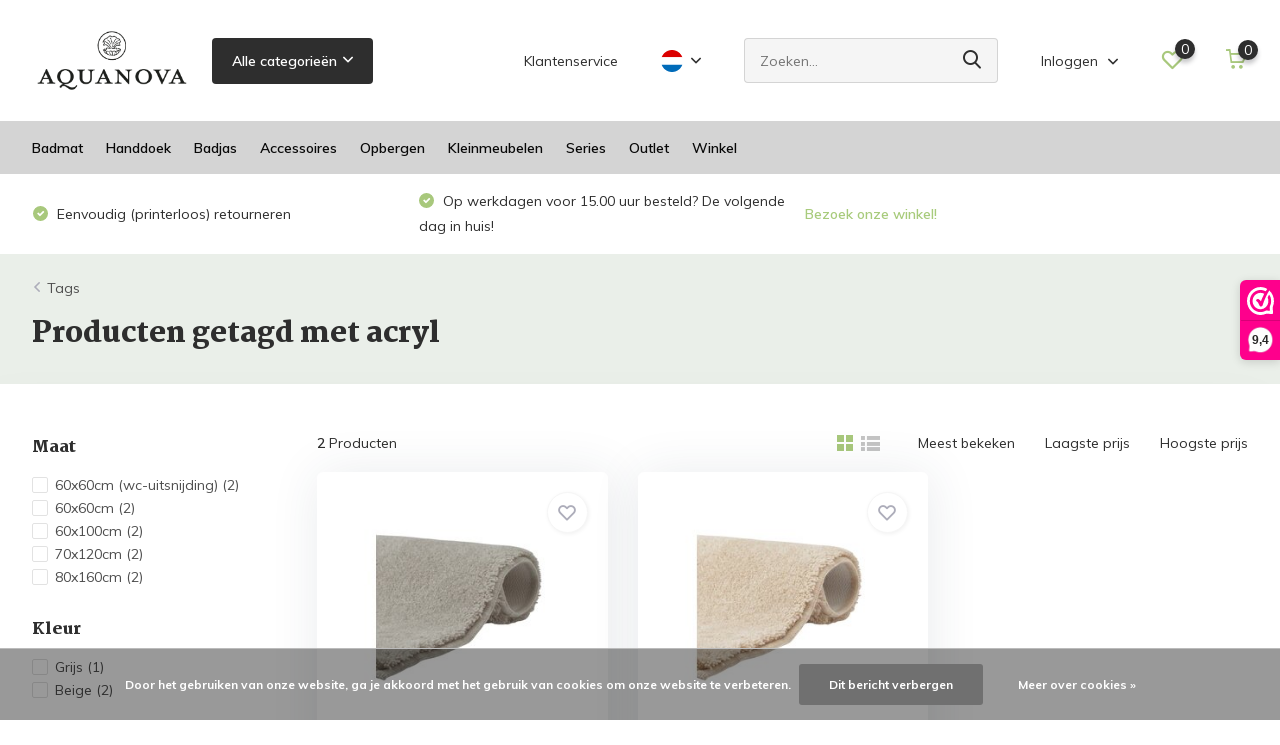

--- FILE ---
content_type: text/html;charset=utf-8
request_url: https://www.bath-homefashion.nl/nl/tags/acryl/
body_size: 12536
content:
<!doctype html>
<html lang="nl" class="">
	<head>
            <meta charset="utf-8"/>
<!-- [START] 'blocks/head.rain' -->
<!--

  (c) 2008-2026 Lightspeed Netherlands B.V.
  http://www.lightspeedhq.com
  Generated: 22-01-2026 @ 04:35:55

-->
<link rel="canonical" href="https://www.bath-homefashion.nl/nl/tags/acryl/"/>
<link rel="alternate" href="https://www.bath-homefashion.nl/nl/index.rss" type="application/rss+xml" title="Nieuwe producten"/>
<link href="https://cdn.webshopapp.com/assets/cookielaw.css?2025-02-20" rel="stylesheet" type="text/css"/>
<meta name="robots" content="noodp,noydir"/>
<meta property="og:url" content="https://www.bath-homefashion.nl/nl/tags/acryl/?source=facebook"/>
<meta property="og:site_name" content="Bath &amp; Living"/>
<meta property="og:title" content="acryl"/>
<meta property="og:description" content="Ontdek de uitgebreide collectie van Aquanova voor badkamer en toilet! Bezoek onze winkel of webshop om alle badmatten, handdoeken, badjassen, wasmanden en badka"/>
<!--[if lt IE 9]>
<script src="https://cdn.webshopapp.com/assets/html5shiv.js?2025-02-20"></script>
<![endif]-->
<!-- [END] 'blocks/head.rain' -->
		<meta http-equiv="x-ua-compatible" content="ie=edge">
		<title>acryl - Bath &amp; Living</title>
		<meta name="description" content="Ontdek de uitgebreide collectie van Aquanova voor badkamer en toilet! Bezoek onze winkel of webshop om alle badmatten, handdoeken, badjassen, wasmanden en badka">
		<meta name="keywords" content="acryl, Aquanova, badtextiel, handdoek, badlaken, badmat, douchemat, zeepdoseerder, zeeppomp, toiletborstel, wc borstel, badjas, pedaalemmer, wasmand, opbergmand, badkameraccessoires, badkamer, toilet, wc, accessoires, zwart, wit, groen, blauw, geel">
		<meta name="theme-color" content="#ffffff">
		<meta name="MobileOptimized" content="320">
		<meta name="HandheldFriendly" content="true">
		<meta name="viewport" content="width=device-width, initial-scale=1, initial-scale=1, minimum-scale=1, maximum-scale=1, user-scalable=no">
		<meta name="author" content="https://www.dmws.nl/">
		
		<link rel="preconnect" href="https://fonts.googleapis.com">
		<link rel="dns-prefetch" href="https://fonts.googleapis.com">
				<link rel="preconnect" href="//cdn.webshopapp.com/">
		<link rel="dns-prefetch" href="//cdn.webshopapp.com/">
    
    		<link rel="preload" href="https://fonts.googleapis.com/css?family=Muli:300,400,500,600,700,800,900%7CMartel:300,400,500,600,700,800,900&display=swap" as="style">
    <link rel="preload" href="https://cdn.webshopapp.com/shops/15691/themes/177177/assets/owl-carousel-min.css?20251106141206" as="style">
    <link rel="preload" href="https://cdn.webshopapp.com/shops/15691/themes/177177/assets/fancybox.css?20251106141206" as="style">
    <link rel="preload" href="https://cdn.webshopapp.com/shops/15691/themes/177177/assets/icomoon.css?20251106141206" as="style">
    <link rel="preload" href="https://cdn.webshopapp.com/shops/15691/themes/177177/assets/compete.css?20251106141206" as="style">
    <link rel="preload" href="https://cdn.webshopapp.com/shops/15691/themes/177177/assets/custom.css?20251106141206" as="style">
    
    <link rel="preload" href="https://cdn.webshopapp.com/shops/15691/themes/177177/assets/jquery-3-4-1-min.js?20251106141206" as="script">
    <link rel="preload" href="https://cdn.webshopapp.com/shops/15691/themes/177177/assets/jquery-ui.js?20251106141206" as="script">
    <link rel="preload" href="https://cdn.webshopapp.com/shops/15691/themes/177177/assets/js-cookie-min.js?20251106141206" as="script">
    <link rel="preload" href="https://cdn.webshopapp.com/shops/15691/themes/177177/assets/owl-carousel-min.js?20251106141206" as="script">
    <link rel="preload" href="https://cdn.webshopapp.com/shops/15691/themes/177177/assets/fancybox.js?20251106141206" as="script">
    <link rel="preload" href="https://cdn.webshopapp.com/shops/15691/themes/177177/assets/lazyload.js?20251106141206" as="script">
    <link rel="preload" href="https://cdn.webshopapp.com/assets/gui.js?2025-02-20" as="script">
    <link rel="preload" href="https://cdn.webshopapp.com/shops/15691/themes/177177/assets/script.js?20251106141206" as="script">
    <link rel="preload" href="https://cdn.webshopapp.com/shops/15691/themes/177177/assets/custom.js?20251106141206" as="script">
        
    <link href="https://fonts.googleapis.com/css?family=Muli:300,400,500,600,700,800,900%7CMartel:300,400,500,600,700,800,900&display=swap" rel="stylesheet" type="text/css">
    <link rel="stylesheet" href="https://cdn.webshopapp.com/shops/15691/themes/177177/assets/owl-carousel-min.css?20251106141206" type="text/css">
    <link rel="stylesheet" href="https://cdn.webshopapp.com/shops/15691/themes/177177/assets/fancybox.css?20251106141206" type="text/css">
    <link rel="stylesheet" href="https://cdn.webshopapp.com/shops/15691/themes/177177/assets/icomoon.css?20251106141206" type="text/css">
    <link rel="stylesheet" href="https://cdn.webshopapp.com/shops/15691/themes/177177/assets/compete.css?20251106141206" type="text/css">
    <link rel="stylesheet" href="https://cdn.webshopapp.com/shops/15691/themes/177177/assets/custom.css?20251106141206" type="text/css">
    
    <script src="https://cdn.webshopapp.com/shops/15691/themes/177177/assets/jquery-3-4-1-min.js?20251106141206"></script>

		<link rel="icon" type="image/x-icon" href="https://cdn.webshopapp.com/shops/15691/themes/177177/v/743337/assets/favicon.ico?20210618143634">
		<link rel="apple-touch-icon" href="https://cdn.webshopapp.com/shops/15691/themes/177177/v/743337/assets/favicon.ico?20210618143634">
    
    <meta name="msapplication-config" content="https://cdn.webshopapp.com/shops/15691/themes/177177/assets/browserconfig.xml?20251106141206">
<meta property="og:title" content="acryl">
<meta property="og:type" content="website"> 
<meta property="og:site_name" content="Bath &amp; Living">
<meta property="og:url" content="https://www.bath-homefashion.nl/">
<meta property="og:image" content="https://cdn.webshopapp.com/shops/15691/themes/177177/v/2641976/assets/big-block-bg.jpg?20251106135132">
<meta name="twitter:title" content="acryl">
<meta name="twitter:description" content="Ontdek de uitgebreide collectie van Aquanova voor badkamer en toilet! Bezoek onze winkel of webshop om alle badmatten, handdoeken, badjassen, wasmanden en badka">
<meta name="twitter:site" content="Bath &amp; Living">
<meta name="twitter:card" content="https://cdn.webshopapp.com/shops/15691/themes/177177/v/2608857/assets/logo.png?20251106134951">
<meta name="twitter:image" content="https://cdn.webshopapp.com/shops/15691/themes/177177/v/2641976/assets/big-block-bg.jpg?20251106135132">
<script type="application/ld+json">
  [
        {
      "@context": "http://schema.org/",
      "@type": "Organization",
      "url": "https://www.bath-homefashion.nl/",
      "name": "Bath &amp; Living",
      "legalName": "Bath &amp; Living",
      "description": "Ontdek de uitgebreide collectie van Aquanova voor badkamer en toilet! Bezoek onze winkel of webshop om alle badmatten, handdoeken, badjassen, wasmanden en badka",
      "logo": "https://cdn.webshopapp.com/shops/15691/themes/177177/v/2608857/assets/logo.png?20251106134951",
      "image": "https://cdn.webshopapp.com/shops/15691/themes/177177/v/2641976/assets/big-block-bg.jpg?20251106135132",
      "contactPoint": {
        "@type": "ContactPoint",
        "contactType": "Customer service",
        "telephone": "+31 (0)495 625991"
      },
      "address": {
        "@type": "PostalAddress",
        "streetAddress": "Kerkstraat 78",
        "addressLocality": "Nederland",
        "postalCode": "6031 CJ Nederweert",
        "addressCountry": "NL"
      }
         
    },
    { 
      "@context": "http://schema.org", 
      "@type": "WebSite", 
      "url": "https://www.bath-homefashion.nl/", 
      "name": "Bath &amp; Living",
      "description": "Ontdek de uitgebreide collectie van Aquanova voor badkamer en toilet! Bezoek onze winkel of webshop om alle badmatten, handdoeken, badjassen, wasmanden en badka",
      "author": [
        {
          "@type": "Organization",
          "url": "https://www.dmws.nl/",
          "name": "DMWS B.V.",
          "address": {
            "@type": "PostalAddress",
            "streetAddress": "Klokgebouw 195 (Strijp-S)",
            "addressLocality": "Eindhoven",
            "addressRegion": "NB",
            "postalCode": "5617 AB",
            "addressCountry": "NL"
          }
        }
      ]
    }
  ]
</script>    
	</head>
	<body>
    <ul class="hidden-data hidden"><li>15691</li><li>177177</li><li>ja</li><li>nl</li><li>live</li><li>info//bath-living/com</li><li>https://www.bath-homefashion.nl/nl/</li></ul><header id="top" class="hide-on-scroll"><div class="top-wrap fixed default"><section class="main pos-r"><div class="container pos-r"><div class="d-flex align-center justify-between"><div class="d-flex align-center"><div id="mobile-menu-btn" class="d-none show-1000"><div class="hamburger"><span></span><span></span><span></span><span></span></div></div><a href="https://www.bath-homefashion.nl/nl/account/login/" class="hidden show-575-flex"><i class="icon-login"></i></a><div id="logo" class="d-flex align-center"><a href="https://www.bath-homefashion.nl/nl/" accesskey="h"><img class="hide-1000 desktop-logo" src="https://cdn.webshopapp.com/shops/15691/themes/177177/v/2608857/assets/logo.png?20251106134951" alt="Bath &amp; Living" height="121" width="160" /><img class="d-none show-1000 mobile-logo" src="https://cdn.webshopapp.com/shops/15691/themes/177177/v/743340/assets/logo-mobile.png?20210618143634" alt="Bath &amp; Living" height="121" width="160" /></a><div id="catbtn" class="hide-1000 btn-wrap"><a href="https://www.bath-homefashion.nl/nl/catalog/" class="btn">Alle categorieën <i class="icon-arrow-down"></i></a><div class="categorymenu"><div class="wrap d-flex"><ul class="maincategories"><li data-attribute="badmat"><a href="https://www.bath-homefashion.nl/nl/badmat/">Badmat <i class="icon-arrow-right"></i></a></li><li data-attribute="handdoek"><a href="https://www.bath-homefashion.nl/nl/handdoek/">Handdoek <i class="icon-arrow-right"></i></a></li><li data-attribute="badjas"><a href="https://www.bath-homefashion.nl/nl/badjas/">Badjas <i class="icon-arrow-right"></i></a></li><li data-attribute="accessoires"><a href="https://www.bath-homefashion.nl/nl/accessoires/">Accessoires <i class="icon-arrow-right"></i></a></li><li data-attribute="opbergen"><a href="https://www.bath-homefashion.nl/nl/opbergen/">Opbergen <i class="icon-arrow-right"></i></a></li><li data-attribute="kleinmeubelen"><a href="https://www.bath-homefashion.nl/nl/kleinmeubelen/">Kleinmeubelen <i class="icon-arrow-right"></i></a></li><li data-attribute="series"><a href="https://www.bath-homefashion.nl/nl/series/">Series <i class="icon-arrow-right"></i></a></li><li data-attribute="outlet"><a href="https://www.bath-homefashion.nl/nl/outlet/">Outlet <i class="icon-arrow-right"></i></a></li><li><a href="https://www.bath-homefashion.nl/nl/catalog/" class="more">Bekijk alle categorieën</a></li></ul><div class="subcategories"><div class="wrapper" data-category="badmat"><h4>Badmat</h4><ul><li class="sub"><a href="https://www.bath-homefashion.nl/nl/badmat/basic/">Basic</a></li></ul><ul><li class="sub"><a href="https://www.bath-homefashion.nl/nl/badmat/special/">Special</a></li></ul><ul><li class="sub"><a href="https://www.bath-homefashion.nl/nl/badmat/katoen/">Katoen</a></li></ul><ul><li class="sub"><a href="https://www.bath-homefashion.nl/nl/badmat/douchemat/">Douchemat</a></li></ul><ul><li class="sub"><a href="https://www.bath-homefashion.nl/nl/badmat/extra-groot/">Extra groot</a></li></ul></div><div class="wrapper" data-category="handdoek"><h4>Handdoek</h4><ul><li class="sub"><a href="https://www.bath-homefashion.nl/nl/handdoek/london/">London</a></li></ul></div><div class="wrapper" data-category="badjas"><h4>Badjas</h4><ul><li class="sub"><a href="https://www.bath-homefashion.nl/nl/badjas/marin/">Marin</a></li></ul><ul><li class="sub"><a href="https://www.bath-homefashion.nl/nl/badjas/viggo/">Viggo</a></li></ul><ul><li class="sub"><a href="https://www.bath-homefashion.nl/nl/badjas/london/">London</a></li></ul><ul><li class="sub"><a href="https://www.bath-homefashion.nl/nl/badjas/einar/">Einar</a></li></ul></div><div class="wrapper" data-category="accessoires"><h4>Accessoires</h4><ul><li class="sub"><a href="https://www.bath-homefashion.nl/nl/accessoires/zeeppomp/">Zeeppomp</a></li></ul><ul><li class="sub"><a href="https://www.bath-homefashion.nl/nl/accessoires/zeepschaal/">Zeepschaal</a></li></ul><ul><li class="sub"><a href="https://www.bath-homefashion.nl/nl/accessoires/beker/">Beker</a></li></ul><ul><li class="sub"><a href="https://www.bath-homefashion.nl/nl/accessoires/beauty-box/">Beauty box</a></li></ul><ul><li class="sub"><a href="https://www.bath-homefashion.nl/nl/accessoires/schaal-tray/">Schaal / Tray</a></li></ul><ul><li class="sub"><a href="https://www.bath-homefashion.nl/nl/accessoires/cosmetica/">Cosmetica</a></li></ul><ul><li class="sub"><a href="https://www.bath-homefashion.nl/nl/accessoires/pedaalemmer/">Pedaalemmer</a></li></ul><ul><li class="sub"><a href="https://www.bath-homefashion.nl/nl/accessoires/toiletborstel/">Toiletborstel</a></li></ul><ul><li class="sub"><a href="https://www.bath-homefashion.nl/nl/accessoires/rolhouder/">Rolhouder</a></li></ul><ul><li class="sub"><a href="https://www.bath-homefashion.nl/nl/accessoires/douche-en-bad/">Douche en bad</a></li></ul><ul><li class="sub"><a href="https://www.bath-homefashion.nl/nl/accessoires/zeep-en-geuren/">Zeep en geuren</a></li></ul></div><div class="wrapper" data-category="opbergen"><h4>Opbergen</h4><ul><li class="sub"><a href="https://www.bath-homefashion.nl/nl/opbergen/opbergmand/">Opbergmand</a></li></ul><ul><li class="sub"><a href="https://www.bath-homefashion.nl/nl/opbergen/wasmand/">Wasmand</a></li></ul></div><div class="wrapper" data-category="kleinmeubelen"><h4>Kleinmeubelen</h4><ul><li class="sub"><a href="https://www.bath-homefashion.nl/nl/kleinmeubelen/handdoekrek/">Handdoekrek</a></li></ul><ul><li class="sub"><a href="https://www.bath-homefashion.nl/nl/kleinmeubelen/hocker/">Hocker</a></li></ul></div><div class="wrapper" data-category="series"><h4>Series</h4><ul><li class="sub"><a href="https://www.bath-homefashion.nl/nl/series/natuursteen/">Natuursteen</a></li></ul><ul><li class="sub"><a href="https://www.bath-homefashion.nl/nl/series/keramiek/">Keramiek</a></li></ul><ul><li class="sub"><a href="https://www.bath-homefashion.nl/nl/series/polyresin/">Polyresin</a></li></ul><ul><li class="sub"><a href="https://www.bath-homefashion.nl/nl/series/polymarble/">Polymarble</a></li></ul><ul><li class="sub"><a href="https://www.bath-homefashion.nl/nl/series/koper-messing/">Koper / Messing</a></li></ul><ul><li class="sub"><a href="https://www.bath-homefashion.nl/nl/series/vervangingsonderdelen/">Vervangingsonderdelen</a></li></ul><ul><li class="sub"><a href="https://www.bath-homefashion.nl/nl/series/stoneware/">Stoneware</a></li></ul></div><div class="wrapper" data-category="outlet"><h4>Outlet</h4><ul><li class="sub"><a href="https://www.bath-homefashion.nl/nl/outlet/badmatten/">Badmatten</a></li></ul><ul><li class="sub"><a href="https://www.bath-homefashion.nl/nl/outlet/badjassen/">Badjassen</a></li></ul><ul><li class="sub"><a href="https://www.bath-homefashion.nl/nl/outlet/accessoires/">Accessoires</a></li></ul><ul><li class="sub"><a href="https://www.bath-homefashion.nl/nl/outlet/pedaalemmer/">Pedaalemmer</a></li></ul><ul><li class="sub"><a href="https://www.bath-homefashion.nl/nl/outlet/wasmand/">Wasmand</a></li></ul></div><div class="wrapper" data-category="winkel"><h4>Winkel</h4></div></div></div></div></div></div></div><div class="d-flex align-center justify-end top-nav"><a href="https://www.bath-homefashion.nl/nl/service/" class="hide-1000">Klantenservice</a><div class="lang with-drop list hide-768"><div class="current"><img class="lazy" src="https://cdn.webshopapp.com/shops/15691/themes/177177/assets/lazy-preload.jpg?20251106141206" data-src="https://cdn.webshopapp.com/shops/15691/themes/177177/assets/flag-nl.svg?20251106141206" alt="Nederlands" width="22" height="22"><span><i class="icon-arrow-down"></i></span></div><div class="dropdown"><ul><li><a title="Nederlands" lang="nl" href="https://www.bath-homefashion.nl/nl/go/category/"><img class="lazy" src="https://cdn.webshopapp.com/shops/15691/themes/177177/assets/lazy-preload.jpg?20251106141206" data-src="https://cdn.webshopapp.com/shops/15691/themes/177177/assets/flag-nl.svg?20251106141206" alt="Nederlands" width="18" height="18"><span>Nederlands</span></a></li><li><a title="Deutsch" lang="de" href="https://www.bath-homefashion.nl/de/go/category/"><img class="lazy" src="https://cdn.webshopapp.com/shops/15691/themes/177177/assets/lazy-preload.jpg?20251106141206" data-src="https://cdn.webshopapp.com/shops/15691/themes/177177/assets/flag-de.svg?20251106141206" alt="Deutsch" width="18" height="18"><span>Deutsch</span></a></li><li><a title="English" lang="en" href="https://www.bath-homefashion.nl/en/go/category/"><img class="lazy" src="https://cdn.webshopapp.com/shops/15691/themes/177177/assets/lazy-preload.jpg?20251106141206" data-src="https://cdn.webshopapp.com/shops/15691/themes/177177/assets/flag-en.svg?20251106141206" alt="English" width="18" height="18"><span>English</span></a></li></ul></div></div><div id="showSearch" class="hide-575"><input type="search" value="" placeholder="Zoeken..."><button type="submit" title="Zoeken" disabled="disabled"><i class="icon-search"></i></button></div><div class="login with-drop hide-575"><a href="https://www.bath-homefashion.nl/nl/account/login/"><span>Inloggen <i class="icon-arrow-down"></i></span></a><div class="dropdown"><form method="post" id="formLogin" action="https://www.bath-homefashion.nl/nl/account/loginPost/?return=https://www.bath-homefashion.nl/nl/tags/acryl/"><h3>Inloggen</h3><p>Maak bestellen nóg makkelijker!</p><div><label for="formLoginEmail">E-mailadres<span class="c-negatives">*</span></label><input type="email" id="formLoginEmail" name="email" placeholder="E-mailadres" autocomplete='email' tabindex=1 required></div><div><label for="formLoginPassword">Wachtwoord</label><a href="https://www.bath-homefashion.nl/nl/account/password/" class="forgot" tabindex=6>Wachtwoord vergeten?</a><input type="password" id="formLoginPassword" name="password" placeholder="Wachtwoord" autocomplete="current-password" tabindex=2 required></div><div><input type="hidden" name="key" value="7b6af62a862af6bcf212aaa1ac26bcf6" /><input type="hidden" name="type" value="login" /><button type="submit" onclick="$('#formLogin').submit(); return false;" class="btn" tabindex=3>Inloggen</button></div></form><div><p class="register">Nog geen account? <a href="https://www.bath-homefashion.nl/nl/account/register/" tabindex=5>Account aanmaken</a></p></div></div></div><div class="favorites"><a href="https://www.bath-homefashion.nl/nl/account/wishlist/" class="count"><span class="items" data-wishlist-items="">0</span><i class="icon-wishlist"></i></a></div><div class="cart with-drop"><a href="https://www.bath-homefashion.nl/nl/cart/" class="count"><span>0</span><i class="icon-cart"></i></a><div class="dropdown"><h3>Winkelwagen</h3><i class="icon-close hidden show-575"></i><p>Uw winkelwagen is leeg</p></div></div></div></div></div><div class="search-autocomplete"><div id="searchExpanded"><div class="container pos-r d-flex align-center"><form action="https://www.bath-homefashion.nl/nl/search/" method="get" id="formSearch"  class="search-form d-flex align-center"  data-search-type="desktop"><span onclick="$(this).closest('form').submit();" title="Zoeken" class="search-icon"><i class="icon-search"></i></span><input type="text" name="q" autocomplete="off"  value="" placeholder="Zoeken" class="standard-input" data-input="desktop"/></form><div class="close hide-575">Sluiten</div></div><div class="overlay hide-575"></div></div><div class="container pos-r"><div id="searchResults" class="results-wrap with-filter" data-search-type="desktop"><div class="close"><i class="icon-close"></i></div><h4>Suggesties</h4><div class="d-flex justify-between"><div class="filter-scroll-wrap"><div class="filter-scroll"><div class="subtitle title-font">Filters</div><form data-search-type="desktop"><div class="filter-boxes"><div class="filter-wrap sort"><select name="sort" class="custom-select"></select></div></div><div class="filter-boxes custom-filters"></div></form></div></div><ul class="search-products products-livesearch"></ul></div><div class="more"><a href="#" class="btn accent">Bekijk alle resultaten <span>(0)</span></a></div></div></div></div></section><section id="menu" class="hide-1000 dropdown"><div class="container"><nav class="menu"><ul class="d-flex align-center"><li class="item has-children"><a class="itemLink" href="https://www.bath-homefashion.nl/nl/badmat/" title="Badmat">Badmat</a><ul class="subnav"><li class="subitem"><a class="subitemLink " href="https://www.bath-homefashion.nl/nl/badmat/basic/" title="Basic">Basic</a></li><li class="subitem"><a class="subitemLink " href="https://www.bath-homefashion.nl/nl/badmat/special/" title="Special">Special</a></li><li class="subitem"><a class="subitemLink " href="https://www.bath-homefashion.nl/nl/badmat/katoen/" title="Katoen">Katoen</a></li><li class="subitem"><a class="subitemLink " href="https://www.bath-homefashion.nl/nl/badmat/douchemat/" title="Douchemat">Douchemat</a></li><li class="subitem"><a class="subitemLink " href="https://www.bath-homefashion.nl/nl/badmat/extra-groot/" title="Extra groot">Extra groot</a></li></ul></li><li class="item has-children"><a class="itemLink" href="https://www.bath-homefashion.nl/nl/handdoek/" title="Handdoek">Handdoek</a><ul class="subnav"><li class="subitem"><a class="subitemLink " href="https://www.bath-homefashion.nl/nl/handdoek/london/" title="London">London</a></li></ul></li><li class="item has-children"><a class="itemLink" href="https://www.bath-homefashion.nl/nl/badjas/" title="Badjas">Badjas</a><ul class="subnav"><li class="subitem"><a class="subitemLink " href="https://www.bath-homefashion.nl/nl/badjas/marin/" title="Marin">Marin</a></li><li class="subitem"><a class="subitemLink " href="https://www.bath-homefashion.nl/nl/badjas/viggo/" title="Viggo">Viggo</a></li><li class="subitem"><a class="subitemLink " href="https://www.bath-homefashion.nl/nl/badjas/london/" title="London">London</a></li><li class="subitem"><a class="subitemLink " href="https://www.bath-homefashion.nl/nl/badjas/einar/" title="Einar">Einar</a></li></ul></li><li class="item has-children"><a class="itemLink" href="https://www.bath-homefashion.nl/nl/accessoires/" title="Accessoires">Accessoires</a><ul class="subnav"><li class="subitem"><a class="subitemLink " href="https://www.bath-homefashion.nl/nl/accessoires/zeeppomp/" title="Zeeppomp">Zeeppomp</a></li><li class="subitem"><a class="subitemLink " href="https://www.bath-homefashion.nl/nl/accessoires/zeepschaal/" title="Zeepschaal">Zeepschaal</a></li><li class="subitem"><a class="subitemLink " href="https://www.bath-homefashion.nl/nl/accessoires/beker/" title="Beker">Beker</a></li><li class="subitem"><a class="subitemLink " href="https://www.bath-homefashion.nl/nl/accessoires/beauty-box/" title="Beauty box">Beauty box</a></li><li class="subitem"><a class="subitemLink " href="https://www.bath-homefashion.nl/nl/accessoires/schaal-tray/" title="Schaal / Tray">Schaal / Tray</a></li><li class="subitem"><a class="subitemLink " href="https://www.bath-homefashion.nl/nl/accessoires/cosmetica/" title="Cosmetica">Cosmetica</a></li><li class="subitem"><a class="subitemLink " href="https://www.bath-homefashion.nl/nl/accessoires/pedaalemmer/" title="Pedaalemmer">Pedaalemmer</a></li><li class="subitem"><a class="subitemLink " href="https://www.bath-homefashion.nl/nl/accessoires/toiletborstel/" title="Toiletborstel">Toiletborstel</a></li><li class="subitem"><a class="subitemLink " href="https://www.bath-homefashion.nl/nl/accessoires/rolhouder/" title="Rolhouder">Rolhouder</a></li><li class="subitem"><a class="subitemLink " href="https://www.bath-homefashion.nl/nl/accessoires/douche-en-bad/" title="Douche en bad">Douche en bad</a></li><li class="subitem"><a class="subitemLink " href="https://www.bath-homefashion.nl/nl/accessoires/zeep-en-geuren/" title="Zeep en geuren">Zeep en geuren</a></li></ul></li><li class="item has-children"><a class="itemLink" href="https://www.bath-homefashion.nl/nl/opbergen/" title="Opbergen">Opbergen</a><ul class="subnav"><li class="subitem"><a class="subitemLink " href="https://www.bath-homefashion.nl/nl/opbergen/opbergmand/" title="Opbergmand">Opbergmand</a></li><li class="subitem"><a class="subitemLink " href="https://www.bath-homefashion.nl/nl/opbergen/wasmand/" title="Wasmand">Wasmand</a></li></ul></li><li class="item has-children"><a class="itemLink" href="https://www.bath-homefashion.nl/nl/kleinmeubelen/" title="Kleinmeubelen">Kleinmeubelen</a><ul class="subnav"><li class="subitem"><a class="subitemLink " href="https://www.bath-homefashion.nl/nl/kleinmeubelen/handdoekrek/" title="Handdoekrek">Handdoekrek</a></li><li class="subitem"><a class="subitemLink " href="https://www.bath-homefashion.nl/nl/kleinmeubelen/hocker/" title="Hocker">Hocker</a></li></ul></li><li class="item has-children"><a class="itemLink" href="https://www.bath-homefashion.nl/nl/series/" title="Series">Series</a><ul class="subnav"><li class="subitem"><a class="subitemLink " href="https://www.bath-homefashion.nl/nl/series/natuursteen/" title="Natuursteen">Natuursteen</a></li><li class="subitem"><a class="subitemLink " href="https://www.bath-homefashion.nl/nl/series/keramiek/" title="Keramiek">Keramiek</a></li><li class="subitem"><a class="subitemLink " href="https://www.bath-homefashion.nl/nl/series/polyresin/" title="Polyresin">Polyresin</a></li><li class="subitem"><a class="subitemLink " href="https://www.bath-homefashion.nl/nl/series/polymarble/" title="Polymarble">Polymarble</a></li><li class="subitem"><a class="subitemLink " href="https://www.bath-homefashion.nl/nl/series/koper-messing/" title="Koper / Messing">Koper / Messing</a></li><li class="subitem"><a class="subitemLink " href="https://www.bath-homefashion.nl/nl/series/vervangingsonderdelen/" title="Vervangingsonderdelen">Vervangingsonderdelen</a></li><li class="subitem"><a class="subitemLink " href="https://www.bath-homefashion.nl/nl/series/stoneware/" title="Stoneware">Stoneware</a></li></ul></li><li class="item has-children"><a class="itemLink" href="https://www.bath-homefashion.nl/nl/outlet/" title="Outlet">Outlet</a><ul class="subnav"><li class="subitem"><a class="subitemLink " href="https://www.bath-homefashion.nl/nl/outlet/badmatten/" title="Badmatten">Badmatten</a></li><li class="subitem"><a class="subitemLink " href="https://www.bath-homefashion.nl/nl/outlet/badjassen/" title="Badjassen">Badjassen</a></li><li class="subitem"><a class="subitemLink " href="https://www.bath-homefashion.nl/nl/outlet/accessoires/" title="Accessoires">Accessoires</a></li><li class="subitem"><a class="subitemLink " href="https://www.bath-homefashion.nl/nl/outlet/pedaalemmer/" title="Pedaalemmer">Pedaalemmer</a></li><li class="subitem"><a class="subitemLink " href="https://www.bath-homefashion.nl/nl/outlet/wasmand/" title="Wasmand">Wasmand</a></li></ul></li><li class="item"><a class="itemLink" href="https://www.bath-homefashion.nl/nl/winkel/" title="Winkel">Winkel</a></li></ul></nav></div></section><div id="mobileMenu" class="hide"><div class="wrap"><ul><li class="all hidden"><a href="#"><i class="icon-nav-left"></i>Alle categorieën</a></li><li class="cat has-children"><a class="itemLink" href="https://www.bath-homefashion.nl/nl/badmat/" title="Badmat">Badmat<i class="icon-arrow-right"></i></a><ul class="subnav hidden"><li class="subitem"><a class="subitemLink" href="https://www.bath-homefashion.nl/nl/badmat/basic/" title="Basic">Basic</a></li><li class="subitem"><a class="subitemLink" href="https://www.bath-homefashion.nl/nl/badmat/special/" title="Special">Special</a></li><li class="subitem"><a class="subitemLink" href="https://www.bath-homefashion.nl/nl/badmat/katoen/" title="Katoen">Katoen</a></li><li class="subitem"><a class="subitemLink" href="https://www.bath-homefashion.nl/nl/badmat/douchemat/" title="Douchemat">Douchemat</a></li><li class="subitem"><a class="subitemLink" href="https://www.bath-homefashion.nl/nl/badmat/extra-groot/" title="Extra groot">Extra groot</a></li></ul></li><li class="cat has-children"><a class="itemLink" href="https://www.bath-homefashion.nl/nl/handdoek/" title="Handdoek">Handdoek<i class="icon-arrow-right"></i></a><ul class="subnav hidden"><li class="subitem"><a class="subitemLink" href="https://www.bath-homefashion.nl/nl/handdoek/london/" title="London">London</a></li></ul></li><li class="cat has-children"><a class="itemLink" href="https://www.bath-homefashion.nl/nl/badjas/" title="Badjas">Badjas<i class="icon-arrow-right"></i></a><ul class="subnav hidden"><li class="subitem"><a class="subitemLink" href="https://www.bath-homefashion.nl/nl/badjas/marin/" title="Marin">Marin</a></li><li class="subitem"><a class="subitemLink" href="https://www.bath-homefashion.nl/nl/badjas/viggo/" title="Viggo">Viggo</a></li><li class="subitem"><a class="subitemLink" href="https://www.bath-homefashion.nl/nl/badjas/london/" title="London">London</a></li><li class="subitem"><a class="subitemLink" href="https://www.bath-homefashion.nl/nl/badjas/einar/" title="Einar">Einar</a></li></ul></li><li class="cat has-children"><a class="itemLink" href="https://www.bath-homefashion.nl/nl/accessoires/" title="Accessoires">Accessoires<i class="icon-arrow-right"></i></a><ul class="subnav hidden"><li class="subitem"><a class="subitemLink" href="https://www.bath-homefashion.nl/nl/accessoires/zeeppomp/" title="Zeeppomp">Zeeppomp</a></li><li class="subitem"><a class="subitemLink" href="https://www.bath-homefashion.nl/nl/accessoires/zeepschaal/" title="Zeepschaal">Zeepschaal</a></li><li class="subitem"><a class="subitemLink" href="https://www.bath-homefashion.nl/nl/accessoires/beker/" title="Beker">Beker</a></li><li class="subitem"><a class="subitemLink" href="https://www.bath-homefashion.nl/nl/accessoires/beauty-box/" title="Beauty box">Beauty box</a></li><li class="subitem"><a class="subitemLink" href="https://www.bath-homefashion.nl/nl/accessoires/schaal-tray/" title="Schaal / Tray">Schaal / Tray</a></li><li class="subitem"><a class="subitemLink" href="https://www.bath-homefashion.nl/nl/accessoires/cosmetica/" title="Cosmetica">Cosmetica</a></li><li class="subitem"><a class="subitemLink" href="https://www.bath-homefashion.nl/nl/accessoires/pedaalemmer/" title="Pedaalemmer">Pedaalemmer</a></li><li class="subitem"><a class="subitemLink" href="https://www.bath-homefashion.nl/nl/accessoires/toiletborstel/" title="Toiletborstel">Toiletborstel</a></li><li class="subitem"><a class="subitemLink" href="https://www.bath-homefashion.nl/nl/accessoires/rolhouder/" title="Rolhouder">Rolhouder</a></li><li class="subitem"><a class="subitemLink" href="https://www.bath-homefashion.nl/nl/accessoires/douche-en-bad/" title="Douche en bad">Douche en bad</a></li><li class="subitem"><a class="subitemLink" href="https://www.bath-homefashion.nl/nl/accessoires/zeep-en-geuren/" title="Zeep en geuren">Zeep en geuren</a></li></ul></li><li class="cat has-children"><a class="itemLink" href="https://www.bath-homefashion.nl/nl/opbergen/" title="Opbergen">Opbergen<i class="icon-arrow-right"></i></a><ul class="subnav hidden"><li class="subitem"><a class="subitemLink" href="https://www.bath-homefashion.nl/nl/opbergen/opbergmand/" title="Opbergmand">Opbergmand</a></li><li class="subitem"><a class="subitemLink" href="https://www.bath-homefashion.nl/nl/opbergen/wasmand/" title="Wasmand">Wasmand</a></li></ul></li><li class="cat has-children"><a class="itemLink" href="https://www.bath-homefashion.nl/nl/kleinmeubelen/" title="Kleinmeubelen">Kleinmeubelen<i class="icon-arrow-right"></i></a><ul class="subnav hidden"><li class="subitem"><a class="subitemLink" href="https://www.bath-homefashion.nl/nl/kleinmeubelen/handdoekrek/" title="Handdoekrek">Handdoekrek</a></li><li class="subitem"><a class="subitemLink" href="https://www.bath-homefashion.nl/nl/kleinmeubelen/hocker/" title="Hocker">Hocker</a></li></ul></li><li class="cat has-children"><a class="itemLink" href="https://www.bath-homefashion.nl/nl/series/" title="Series">Series<i class="icon-arrow-right"></i></a><ul class="subnav hidden"><li class="subitem"><a class="subitemLink" href="https://www.bath-homefashion.nl/nl/series/natuursteen/" title="Natuursteen">Natuursteen</a></li><li class="subitem"><a class="subitemLink" href="https://www.bath-homefashion.nl/nl/series/keramiek/" title="Keramiek">Keramiek</a></li><li class="subitem"><a class="subitemLink" href="https://www.bath-homefashion.nl/nl/series/polyresin/" title="Polyresin">Polyresin</a></li><li class="subitem"><a class="subitemLink" href="https://www.bath-homefashion.nl/nl/series/polymarble/" title="Polymarble">Polymarble</a></li><li class="subitem"><a class="subitemLink" href="https://www.bath-homefashion.nl/nl/series/koper-messing/" title="Koper / Messing">Koper / Messing</a></li><li class="subitem"><a class="subitemLink" href="https://www.bath-homefashion.nl/nl/series/vervangingsonderdelen/" title="Vervangingsonderdelen">Vervangingsonderdelen</a></li><li class="subitem"><a class="subitemLink" href="https://www.bath-homefashion.nl/nl/series/stoneware/" title="Stoneware">Stoneware</a></li></ul></li><li class="cat has-children"><a class="itemLink" href="https://www.bath-homefashion.nl/nl/outlet/" title="Outlet">Outlet<i class="icon-arrow-right"></i></a><ul class="subnav hidden"><li class="subitem"><a class="subitemLink" href="https://www.bath-homefashion.nl/nl/outlet/badmatten/" title="Badmatten">Badmatten</a></li><li class="subitem"><a class="subitemLink" href="https://www.bath-homefashion.nl/nl/outlet/badjassen/" title="Badjassen">Badjassen</a></li><li class="subitem"><a class="subitemLink" href="https://www.bath-homefashion.nl/nl/outlet/accessoires/" title="Accessoires">Accessoires</a></li><li class="subitem"><a class="subitemLink" href="https://www.bath-homefashion.nl/nl/outlet/pedaalemmer/" title="Pedaalemmer">Pedaalemmer</a></li><li class="subitem"><a class="subitemLink" href="https://www.bath-homefashion.nl/nl/outlet/wasmand/" title="Wasmand">Wasmand</a></li></ul></li><li class="cat"><a class="itemLink" href="https://www.bath-homefashion.nl/nl/winkel/" title="Winkel">Winkel</a></li><li class="other all"><a href="https://www.bath-homefashion.nl/nl/catalog/">Alle categorieën</a></li><li class="other has-subs lang"><a href="#" class="itemLink">Taal <img class="lazy" src="https://cdn.webshopapp.com/shops/15691/themes/177177/assets/lazy-preload.jpg?20251106141206" data-src="https://cdn.webshopapp.com/shops/15691/themes/177177/assets/flag-nl.svg?20251106141206" alt="Nederlands" width="22" height="22"><i class="icon-arrow-right"></i></a><ul class="subnav hidden"><li class="subitem"><a title="Nederlands" lang="nl" href="https://www.bath-homefashion.nl/nl/go/category/"><span>Nederlands</span><img class="lazy" src="https://cdn.webshopapp.com/shops/15691/themes/177177/assets/lazy-preload.jpg?20251106141206" data-src="https://cdn.webshopapp.com/shops/15691/themes/177177/assets/flag-nl.svg?20251106141206" alt="Nederlands" width="18" height="18"></a></li><li class="subitem"><a title="Deutsch" lang="de" href="https://www.bath-homefashion.nl/de/go/category/"><span>Deutsch</span><img class="lazy" src="https://cdn.webshopapp.com/shops/15691/themes/177177/assets/lazy-preload.jpg?20251106141206" data-src="https://cdn.webshopapp.com/shops/15691/themes/177177/assets/flag-de.svg?20251106141206" alt="Deutsch" width="18" height="18"></a></li><li class="subitem"><a title="English" lang="en" href="https://www.bath-homefashion.nl/en/go/category/"><span>English</span><img class="lazy" src="https://cdn.webshopapp.com/shops/15691/themes/177177/assets/lazy-preload.jpg?20251106141206" data-src="https://cdn.webshopapp.com/shops/15691/themes/177177/assets/flag-en.svg?20251106141206" alt="English" width="18" height="18"></a></li></ul></li><li class="other"><a href="https://www.bath-homefashion.nl/nl/service/">Klantenservice</a></li><li class="other"><a href="https://www.bath-homefashion.nl/nl/account/login/">Inloggen</a></li></ul></div></div></div><div class="below-main"></div><div class="usps"><div class="container"><div class="d-flex align-center justify-between"><ul class="d-flex align-center usps-slider owl-carousel"><li class="announcement"><a href="https://www.bath-homefashion.nl/nl/service/"><b>Bezoek onze winkel!</b></a></li><li><i class="icon-check-white"></i><a href="https://www.bath-homefashion.nl/nl/service/retourneren/">                                  Eenvoudig (printerloos) retourneren
                                </a></li><li><i class="icon-check-white"></i><a href="https://www.bath-homefashion.nl/nl/service/shipping-returns/">                                  Op werkdagen voor 15.00 uur besteld? De volgende dag in huis!
                                </a></li></ul><ul></ul></div></div></div></header><div class="messages-wrapper"><div class="container pos-r"></div></div><section class="intro-category mb-0 hide-contact"><div class="container d-flex justify-between"><div class="wrapper"><div class="back"><div class="hide-575"><i class="icon-arrow-right"></i><a href="https://www.bath-homefashion.nl/nl/tags/">Tags</a></div><div class="hidden show-575-inline"><i class="icon-arrow-right"></i><a href="https://www.bath-homefashion.nl/nl/tags/">Tags</a></div></div><div class="hide-1000"></div></div><div class="intro"><h1 class="f-24">Producten getagd met acryl</h1><div class="slider-wrap"><div id="showFilter" class="hidden show-760"><i class="icon-filter"></i> Filters</div></div></div></div></section><section id="collection"><div class="container d-flex justify-between"><div class="filter-wrap"><form action="https://www.bath-homefashion.nl/nl/tags/acryl/" method="get" id="filter_form" class=""><input type="hidden" name="mode" value="grid" id="filter_form_mode" /><input type="hidden" name="limit" value="24" id="filter_form_limit" /><input type="hidden" name="sort" value="newest" id="filter_form_sort" /><input type="hidden" name="max" value="80" id="filter_form_max" /><input type="hidden" name="min" value="0" id="filter_form_min" /><div id="dmws-filter-wrap"><div class="mobile-heading hidden show-760 align-center justify-center"><i class="icon-close"></i><h3>Filter</h3><a class="clearAllFilter" href="https://www.bath-homefashion.nl/nl/tags/acryl/?mode=grid">Wis alle filters</a></div><div class="filter sort hidden show-575"><h4>Sorteer <i class="icon-arrow-down hidden show-760"></i></h4><div><ul><li><label for="filter_popular"><input type="radio" id="filter_popular" name="sort" value="popular" ><span class="checkbox"></span><i class="icon-check-white"></i> Meest bekeken</label></li><li><label for="filter_lowest"><input type="radio" id="filter_lowest" name="sort" value="lowest" ><span class="checkbox"></span><i class="icon-check-white"></i> Laagste prijs</label></li><li><label for="filter_highest"><input type="radio" id="filter_highest" name="sort" value="highest" ><span class="checkbox"></span><i class="icon-check-white"></i> Hoogste prijs</label></li></ul></div></div><div class="filter"><h4>Maat <i class="icon-arrow-down hidden show-760"></i></h4><div><ul><li><label for="filter_54869"><input type="checkbox" id="filter_54869" name="filter[]" value="54869" ><span class="checkbox"></span><i class="icon-check-white"></i>60x60cm (wc-uitsnijding) <span class="count">(2)</span></label></li><li><label for="filter_54871"><input type="checkbox" id="filter_54871" name="filter[]" value="54871" ><span class="checkbox"></span><i class="icon-check-white"></i>60x60cm <span class="count">(2)</span></label></li><li><label for="filter_54873"><input type="checkbox" id="filter_54873" name="filter[]" value="54873" ><span class="checkbox"></span><i class="icon-check-white"></i>60x100cm <span class="count">(2)</span></label></li><li><label for="filter_54875"><input type="checkbox" id="filter_54875" name="filter[]" value="54875" ><span class="checkbox"></span><i class="icon-check-white"></i>70x120cm <span class="count">(2)</span></label></li><li><label for="filter_54877"><input type="checkbox" id="filter_54877" name="filter[]" value="54877" ><span class="checkbox"></span><i class="icon-check-white"></i>80x160cm <span class="count">(2)</span></label></li></ul></div></div><div class="filter"><h4>Kleur <i class="icon-arrow-down hidden show-760"></i></h4><div><ul><li><label for="filter_54843"><input type="checkbox" id="filter_54843" name="filter[]" value="54843" ><span class="checkbox"></span><i class="icon-check-white"></i>Grijs <span class="count">(1)</span></label></li><li><label for="filter_54851"><input type="checkbox" id="filter_54851" name="filter[]" value="54851" ><span class="checkbox"></span><i class="icon-check-white"></i>Beige <span class="count">(2)</span></label></li></ul></div></div><div class="filter"><h4>Materiaal <i class="icon-arrow-down hidden show-760"></i></h4><div><ul><li><label for="filter_54907"><input type="checkbox" id="filter_54907" name="filter[]" value="54907" ><span class="checkbox"></span><i class="icon-check-white"></i>Acryl <span class="count">(2)</span></label></li></ul></div></div></div><p class="hidden show-575 scheme-btn submit"><button type="submit">Bekijk alle resultaten <i id="filter-live-count" class="count">(2)</i></button></p></form></div><div class="products-wrap"><div class="results-actions d-flex justify-between hide-575"><div class="results"><b>2</b> Producten</div><div class="actions d-flex"><a href="https://www.bath-homefashion.nl/nl/tags/acryl/"><span class="icon active"><i class="icon-order-grid"></i></span></a><a href="https://www.bath-homefashion.nl/nl/tags/acryl/?mode=list"><span class="icon "><i class="icon-order-list"></i></span></a><form action="https://www.bath-homefashion.nl/nl/tags/acryl/" method="get" id="sort_form"><input type="hidden" name="mode" value="grid" id="filter_form_mode" /><input type="hidden" name="limit" value="24" id="filter_form_limit" /><input type="hidden" name="sort" value="newest" id="filter_form_sort" /><input type="hidden" name="max" value="80" id="filter_form_max" /><input type="hidden" name="min" value="0" id="filter_form_min" /><input type="hidden" name="brand" value="0" id="filter_form_brand" /><div class="sort"><label><input type="radio" name="sort" value="popular">Meest bekeken</label><label><input type="radio" name="sort" value="lowest">Laagste prijs</label><label><input type="radio" name="sort" value="highest">Hoogste prijs</label></div></form></div></div><div class="products grid d-flex no-border"><div class="product d-flex short" data-url="https://www.bath-homefashion.nl/nl/jaro-badmat-truffle.html?format=json"><a href="https://www.bath-homefashion.nl/nl/account/" class="add-to-wishlist"><i class="icon-wishlist"></i></a><a href="https://www.bath-homefashion.nl/nl/jaro-badmat-truffle.html" class="img d-flex align-center justify-center"><img class="lazy" src="https://cdn.webshopapp.com/shops/15691/themes/177177/assets/lazy-preload.jpg?20251106141206" data-src="https://cdn.webshopapp.com/shops/15691/files/477239714/290x200x2/aquanova-jaro-badmat-truffle.jpg" alt="JARO badmat Truffle" width="290" height="200" /></a><div class="data"><h4 class="hide-575"><a href="https://www.bath-homefashion.nl/nl/jaro-badmat-truffle.html">JARO badmat Truffle</a></h4><h4 class="hidden show-575"><a href="https://www.bath-homefashion.nl/nl/jaro-badmat-truffle.html">JARO badmat Truffle</a></h4></div><div class="actions-wrap"><div class="actions d-flex align-center justify-between"><div class="stock instock"><i class="icon-check-white"></i>Op voorraad</div></div><div class="actions d-flex align-center justify-between"><div class="price"><div class="current">€ 79,95</div></div><form action="https://www.bath-homefashion.nl/nl/cart/add/313613910/" id="product_configure_form_158010077" method="post" class="direct-buy d-flex"><input type="number" name="quantity" value="1" min="0" /><a href="javascript:;" onclick="$('#product_configure_form_158010077').submit();" class="btn addtocart"><i class="icon-cart"></i></a></form></div></div></div><div class="product d-flex short" data-url="https://www.bath-homefashion.nl/nl/jaro-badmat-sand.html?format=json"><a href="https://www.bath-homefashion.nl/nl/account/" class="add-to-wishlist"><i class="icon-wishlist"></i></a><a href="https://www.bath-homefashion.nl/nl/jaro-badmat-sand.html" class="img d-flex align-center justify-center"><img class="lazy" src="https://cdn.webshopapp.com/shops/15691/themes/177177/assets/lazy-preload.jpg?20251106141206" data-src="https://cdn.webshopapp.com/shops/15691/files/477239335/290x200x2/aquanova-jaro-badmat-sand.jpg" alt="JARO badmat Sand" width="290" height="200" /></a><div class="data"><h4 class="hide-575"><a href="https://www.bath-homefashion.nl/nl/jaro-badmat-sand.html">JARO badmat Sand</a></h4><h4 class="hidden show-575"><a href="https://www.bath-homefashion.nl/nl/jaro-badmat-sand.html">JARO badmat Sand</a></h4></div><div class="actions-wrap"><div class="actions d-flex align-center justify-between"><div class="stock instock"><i class="icon-check-white"></i>Op voorraad</div></div><div class="actions d-flex align-center justify-between"><div class="price"><div class="current">€ 79,95</div></div><form action="https://www.bath-homefashion.nl/nl/cart/add/313613314/" id="product_configure_form_158009715" method="post" class="direct-buy d-flex"><input type="number" name="quantity" value="1" min="0" /><a href="javascript:;" onclick="$('#product_configure_form_158009715').submit();" class="btn addtocart"><i class="icon-cart"></i></a></form></div></div></div></div></div></div></section><footer id="footer"><div class="footer-top"><div class="container"><div class="d-flex justify-between"><div class="chat"><h3>Bezoek onze winkel</h3><p>Volop inspiratie! <br> Kerkstraat 78, 6031 CJ Nederweert</p><p class="text"></p><div class="bot d-flex align-center"><a href="https://www.bath-homefashion.nl/nl/service/" class="btn">Openingstijden</a><div class="hidden show-575 links"><a href="tel:+31(0)495625991">+31 (0)495 625991</a><a href="/cdn-cgi/l/email-protection#462f282029062427322e6b2a2f302f28216825292b"><span class="__cf_email__" data-cfemail="a2cbccc4cde2c0c3d6ca8fcecbd4cbccc58cc1cdcf">[email&#160;protected]</span></a></div></div></div><div class="right d-flex justify-between"><div class="contact hide-575"><h3>Vragen? Bel of mail ons!</h3><p>Binnen 24 uur antwoord op je vraag!</p><div class="links"><a href="tel:+31(0)495625991">+31 (0)495 625991</a><a href="/cdn-cgi/l/email-protection#2f464149406f4d4e5b4702434659464148014c4042"><span class="__cf_email__" data-cfemail="1a73747c755a787b6e723776736c73747d34797577">[email&#160;protected]</span></a></div></div><div class="newsletter"><div class="logo"><a href="https://www.bath-homefashion.nl/nl/" accesskey="f"><img class="lazy" src="https://cdn.webshopapp.com/shops/15691/themes/177177/assets/lazy-preload.jpg?20251106141206" data-src="https://cdn.webshopapp.com/shops/15691/themes/177177/v/743390/assets/footer-logo.png?20210618143634" alt="Bath &amp; Living" width="160" height="120"></a></div><p>Schrijf je in voor de nieuwsbrief en ontvang direct 5% korting!</p><form id="formNewsletterFooter" action="https://www.bath-homefashion.nl/nl/account/newsletter/" method="post"><input type="hidden" name="key" value="7b6af62a862af6bcf212aaa1ac26bcf6" /><input type="text" name="email" id="formNewsletterEmailFooter" placeholder="E-mailadres"/><button type="submit" class="btn">Abonneer</button><a class="small" href="https://www.bath-homefashion.nl/nl/service/privacy-policy/">* Lees hier de wettelijke beperkingen</a></form></div></div></div></div></div><nav class="footer-navigation"><div class="container"><div class="d-flex align-start justify-between"><div><h3>Klantenservice<i class="icon-arrow-down hidden show-575"></i></h3><ul><li><a href="https://www.bath-homefashion.nl/nl/service/" title="Contact">Contact</a></li><li><a href="https://www.bath-homefashion.nl/nl/service/shipping-returns/" title="Verzenden">Verzenden</a></li><li><a href="https://www.bath-homefashion.nl/nl/service/retourneren/" title="Retourneren">Retourneren</a></li><li><a href="https://www.bath-homefashion.nl/nl/service/payment-methods/" title="Betaalmethoden">Betaalmethoden</a></li><li><a href="https://www.bath-homefashion.nl/nl/service/klachten/" title="Klachten?">Klachten?</a></li><li><a href="https://www.bath-homefashion.nl/nl/service/general-terms-conditions/" title="Algemene voorwaarden">Algemene voorwaarden</a></li><li><a href="https://www.bath-homefashion.nl/nl/service/privacy-policy/" title="Privacy Policy">Privacy Policy</a></li><li><a href="https://www.bath-homefashion.nl/nl/service/disclaimer/" title="Disclaimer">Disclaimer</a></li><li><a href="https://www.bath-homefashion.nl/nl/sitemap/" title="Sitemap">Sitemap</a></li><li><a href="https://www.bath-homefashion.nl/nl/service/newsletter-terms-conditions/" title="Nieuwsbrief">Nieuwsbrief</a></li></ul></div><div><h3>Mijn account<i class="icon-arrow-down hidden show-575"></i></h3><ul><li><a href="https://www.bath-homefashion.nl/nl/account/" title="Registreren">Registreren</a></li><li><a href="https://www.bath-homefashion.nl/nl/account/orders/" title="Mijn bestellingen">Mijn bestellingen</a></li><li><a href="https://www.bath-homefashion.nl/nl/account/wishlist/" title="Mijn verlanglijst">Mijn verlanglijst</a></li></ul></div><div><h3>Categorieën<i class="icon-arrow-down hidden show-575"></i></h3><ul><li ><a href="https://www.bath-homefashion.nl/nl/badmat/">Badmat</a><span class="more-cats"><span class="plus-min"></span></span></li><li ><a href="https://www.bath-homefashion.nl/nl/handdoek/">Handdoek</a><span class="more-cats"><span class="plus-min"></span></span></li><li ><a href="https://www.bath-homefashion.nl/nl/badjas/">Badjas</a><span class="more-cats"><span class="plus-min"></span></span></li><li ><a href="https://www.bath-homefashion.nl/nl/accessoires/">Accessoires</a><span class="more-cats"><span class="plus-min"></span></span></li><li ><a href="https://www.bath-homefashion.nl/nl/opbergen/">Opbergen</a><span class="more-cats"><span class="plus-min"></span></span></li><li ><a href="https://www.bath-homefashion.nl/nl/kleinmeubelen/">Kleinmeubelen</a><span class="more-cats"><span class="plus-min"></span></span></li><li ><a href="https://www.bath-homefashion.nl/nl/series/">Series</a><span class="more-cats"><span class="plus-min"></span></span></li><li ><a href="https://www.bath-homefashion.nl/nl/outlet/">Outlet</a><span class="more-cats"><span class="plus-min"></span></span></li></ul></div><div><h3>Contact<i class="icon-arrow-down hidden show-575"></i></h3><ul class="list-contact"><li class="companyName strong">Bath&Living</li><li class="address">Kerkstraat 78</li><li>6031 CJ Nederweert</li><li>Nederland</li><li><b>Tel:</b><a href="tel:+31(0)495625991">+31 (0)495 625991</a></li><li><b>E-mail:</b><a href="/cdn-cgi/l/email-protection#0e676068614e6c6f7a6623626778676069206d6163" class="email"><span class="__cf_email__" data-cfemail="7b12151d143b191a0f135617120d12151c55181416">[email&#160;protected]</span></a></li><li class="info">KvK nummer 78419190</li><li class="info">BTW nummer NL861386322B01</li></ul></div></div></div></nav><div class="copyright"><div class="container"><div class="d-flex align-start justify-between"><div class="social d-flex"><a href="https://www.facebook.com/bathandliving" target="_blank" rel="noopener"><i class="icon-social-fb"></i></a><a href="https://www.instagram.com/bath_living/" target="_blank" rel="noopener"><i class="icon-social-ig"></i></a><a href="https://nl.pinterest.com/bath_living/" target="_blank" rel="noopener"><i class="icon-social-pn"></i></a></div><div class="copy">
          © Copyright 2026 - Theme By <a href="https://dmws.nl/themes/" target="_blank" rel="noopener">DMWS</a>  - <a href="https://www.bath-homefashion.nl/nl/rss/">RSS-feed</a><br/>
          Officiële dealer van Aquanova - badmatten, badjassen, handdoeken, badkameraccessoires <b class="c-accent"></b><div class="payments d-flex justify-around"><img class="lazy" src="https://cdn.webshopapp.com/shops/15691/themes/177177/assets/lazy-preload.jpg?20251106141206" data-src="https://cdn.webshopapp.com/shops/15691/themes/177177/assets/z-paypalcp.svg?20251106141206" alt="paypalcp" width="30" height="21"><img class="lazy" src="https://cdn.webshopapp.com/shops/15691/themes/177177/assets/lazy-preload.jpg?20251106141206" data-src="https://cdn.webshopapp.com/shops/15691/themes/177177/assets/z-paypallater.svg?20251106141206" alt="paypallater" width="30" height="21"><img class="lazy" src="https://cdn.webshopapp.com/shops/15691/themes/177177/assets/lazy-preload.jpg?20251106141206" data-src="https://cdn.webshopapp.com/shops/15691/themes/177177/assets/z-paypal.svg?20251106141206" alt="paypal" width="30" height="21"></div></div><div class="hallmarks d-flex align-center justify-end"></div></div></div></div></footer><script data-cfasync="false" src="/cdn-cgi/scripts/5c5dd728/cloudflare-static/email-decode.min.js"></script><script>
    	var instaUser = false;
    var notfound = 'Geen producten gevonden';
  var showMore = 'Toon meer';
  var showLess = 'Toon minder';
  var showSecondImage = '1';
  var basicUrl = 'https://www.bath-homefashion.nl/nl/';
  var baseDomain = '.bath-homefashion.nl';
  var shopId = 15691;
  var priceStatus = 'enabled';
  var deleteWishlistUrl = 'https://www.bath-homefashion.nl/nl/account/wishlistDelete/';
  var wishlistUrl = 'https://www.bath-homefashion.nl/nl/account/wishlist/?format=json';
  var cartUrl = 'https://www.bath-homefashion.nl/nl/cart/?format=json';
  var shopSsl = true;
	var wishlistActive = true;
  var loggedIn = 0;
  var addedText = 'In wishlist';
 	var compareUrl = 'https://www.bath-homefashion.nl/nl/compare/?format=json';
	var ajaxTranslations = {"Add to cart":"Toevoegen aan winkelwagen","Wishlist":"Verlanglijst","Add to wishlist":"Aan verlanglijst toevoegen","Compare":"Vergelijk","Add to compare":"Toevoegen om te vergelijken","Brands":"Merken","Discount":"Korting","Delete":"Verwijderen","Total excl. VAT":"Totaal excl. btw","Shipping costs":"Verzendkosten","Total incl. VAT":"Totaal incl. btw","Read more":"Lees meer","Read less":"Lees minder","January":"Januari","February":"Februari","March":"Maart","April":"April","May":"Mei","June":"Juni","July":"Juli","August":"Augustus","September":"September","October":"Oktober","November":"November","December":"December","Sunday":"Zondag","Monday":"Maandag","Tuesday":"Dinsdag","Wednesday":"Woensdag","Thursday":"Donderdag","Friday":"Vrijdag","Saturday":"Zaterdag","Your review has been accepted for moderation.":"Het taalgebruik in uw review is goedgekeurd.","Order":"Order","Date":"Datum","Total":"Totaal","Status":"Status","View product":"Bekijk product","Awaiting payment":"In afwachting van betaling","Awaiting pickup":"Wacht op afhalen","Picked up":"Afgehaald","Shipped":"Verzonden","Cancelled":"Geannuleerd","No products found":"Geen producten gevonden","Awaiting shipment":"Wacht op verzending","No orders found":"No orders found","Additional costs":"Bijkomende kosten"};
	var shopCategories = {"399647":{"id":399647,"parent":0,"path":["399647"],"depth":1,"image":0,"type":"category","url":"badmat","title":"Badmat","description":"","count":98,"subs":{"1810819":{"id":1810819,"parent":399647,"path":["1810819","399647"],"depth":2,"image":0,"type":"category","url":"badmat\/basic","title":"Basic","description":"","count":61},"690768":{"id":690768,"parent":399647,"path":["690768","399647"],"depth":2,"image":0,"type":"category","url":"badmat\/special","title":"Special","description":"","count":46},"1810833":{"id":1810833,"parent":399647,"path":["1810833","399647"],"depth":2,"image":0,"type":"category","url":"badmat\/katoen","title":"Katoen","description":"","count":48},"1810821":{"id":1810821,"parent":399647,"path":["1810821","399647"],"depth":2,"image":0,"type":"category","url":"badmat\/douchemat","title":"Douchemat","description":"","count":40},"1810807":{"id":1810807,"parent":399647,"path":["1810807","399647"],"depth":2,"image":0,"type":"category","url":"badmat\/extra-groot","title":"Extra groot","description":"","count":26}}},"399651":{"id":399651,"parent":0,"path":["399651"],"depth":1,"image":0,"type":"category","url":"handdoek","title":"Handdoek","description":"","count":25,"subs":{"2359504":{"id":2359504,"parent":399651,"path":["2359504","399651"],"depth":2,"image":0,"type":"category","url":"handdoek\/london","title":"London","description":"","count":27}}},"399648":{"id":399648,"parent":0,"path":["399648"],"depth":1,"image":0,"type":"category","url":"badjas","title":"Badjas","description":"","count":17,"subs":{"11805106":{"id":11805106,"parent":399648,"path":["11805106","399648"],"depth":2,"image":0,"type":"category","url":"badjas\/marin","title":"Marin","description":"","count":2},"456510":{"id":456510,"parent":399648,"path":["456510","399648"],"depth":2,"image":0,"type":"category","url":"badjas\/viggo","title":"Viggo","description":"","count":3},"11653379":{"id":11653379,"parent":399648,"path":["11653379","399648"],"depth":2,"image":0,"type":"category","url":"badjas\/london","title":"London","description":"De London badjas is heerlijk comfortabel, lekker zacht en heeft een mooie 'Regular Fit' pasvorm.  De badjas is gemaakt van Egyptisch katoen. Met diepe steekzakken, een ceintuur en mooie sjaalkraag met satijnen bies kun je uren doorbrengen in deze badjas. ","count":7},"1527807":{"id":1527807,"parent":399648,"path":["1527807","399648"],"depth":2,"image":0,"type":"category","url":"badjas\/einar","title":"Einar","description":"Badjas EINAR  van Aquanova. Gemaakt van 57% bamboo \/ 43% polyester. 330 gram\/m2. Verkrijgbaar in verschillende maten en kleuren.","count":0}}},"399645":{"id":399645,"parent":0,"path":["399645"],"depth":1,"image":0,"type":"category","url":"accessoires","title":"Accessoires","description":"","count":271,"subs":{"400328":{"id":400328,"parent":399645,"path":["400328","399645"],"depth":2,"image":0,"type":"category","url":"accessoires\/zeeppomp","title":"Zeeppomp","description":"","count":31},"400334":{"id":400334,"parent":399645,"path":["400334","399645"],"depth":2,"image":0,"type":"category","url":"accessoires\/zeepschaal","title":"Zeepschaal","description":"","count":24},"400333":{"id":400333,"parent":399645,"path":["400333","399645"],"depth":2,"image":0,"type":"category","url":"accessoires\/beker","title":"Beker","description":"","count":24},"400330":{"id":400330,"parent":399645,"path":["400330","399645"],"depth":2,"image":0,"type":"category","url":"accessoires\/beauty-box","title":"Beauty box","description":"","count":9},"400343":{"id":400343,"parent":399645,"path":["400343","399645"],"depth":2,"image":0,"type":"category","url":"accessoires\/schaal-tray","title":"Schaal \/ Tray","description":"Decoratieve schalen en trays voor in de badkamer of op het toilet. Conor, Luxor, Hammam, Opaco, Skyline en Taco. Direct leverbaar uit voorraad. ","count":28},"400332":{"id":400332,"parent":399645,"path":["400332","399645"],"depth":2,"image":0,"type":"category","url":"accessoires\/cosmetica","title":"Cosmetica","description":"Tissuehouders en wattenschijfjeshouders in kunsthars of marmer. Mooi en zware kwaliteit. Conor, Luxor, Hamam, Ona","count":67},"400342":{"id":400342,"parent":399645,"path":["400342","399645"],"depth":2,"image":0,"type":"category","url":"accessoires\/pedaalemmer","title":"Pedaalemmer","description":"Pedaalemmers van Aquanova,  TACO 3 liter, ONA 3 of 5 liter, Mavis en Lura 3 liter. Glans of mat in verschillende kleuren, maar ook koper of messing. Direct uit voorraad leverbaar.","count":17},"400337":{"id":400337,"parent":399645,"path":["400337","399645"],"depth":2,"image":0,"type":"category","url":"accessoires\/toiletborstel","title":"Toiletborstel","description":"Enorme keuze in toiletborstels van Aquanova. Uitgevoerd in RVS, marmer, kunsthars of keramiek. Online bestellen of ophalen in onze Aquanova winkel. ","count":27},"1792101":{"id":1792101,"parent":399645,"path":["1792101","399645"],"depth":2,"image":0,"type":"category","url":"accessoires\/rolhouder","title":"Rolhouder","description":"Aquanova reserverolhouders voor toiletrollen. Staande toiletrolhouders. Te zien in onze Aquanova winkel en in webwinkel. Direct uit voorraad leverbaar.","count":9},"400327":{"id":400327,"parent":399645,"path":["400327","399645"],"depth":2,"image":0,"type":"category","url":"accessoires\/douche-en-bad","title":"Douche en bad","description":"","count":13},"11518671":{"id":11518671,"parent":399645,"path":["11518671","399645"],"depth":2,"image":0,"type":"category","url":"accessoires\/zeep-en-geuren","title":"Zeep en geuren","description":"","count":15}}},"399677":{"id":399677,"parent":0,"path":["399677"],"depth":1,"image":0,"type":"category","url":"opbergen","title":"Opbergen","description":"Wasmanden en opbergmandjes van Aquanova. Blix, Evora, Fraser, Gisla, Lubin, Tur, Imago, Olav. Alles te zien in onze Aquanova winkel en direct uit voorraad leverbaar.","count":106,"subs":{"400345":{"id":400345,"parent":399677,"path":["400345","399677"],"depth":2,"image":0,"type":"category","url":"opbergen\/opbergmand","title":"Opbergmand","description":"Handige opbergmanden in verschillende maten, kleuren en materialen. Perfect voor op de badkamer of in een kast. Arona, Bora, Evora, Imago, Lubin, Tur. Direct leverbaar!","count":65},"527576":{"id":527576,"parent":399677,"path":["527576","399677"],"depth":2,"image":0,"type":"category","url":"opbergen\/wasmand","title":"Wasmand","description":"Handige wasmanden in verschillende maten, kleuren en materialen. Perfect voor op de badkamer. Arona, Dali, Evora, Fraser, Imago, Lubin, Tur, Tolga, Yvar. Direct leverbaar!","count":36}}},"7852778":{"id":7852778,"parent":0,"path":["7852778"],"depth":1,"image":0,"type":"category","url":"kleinmeubelen","title":"Kleinmeubelen","description":"","count":20,"subs":{"7852862":{"id":7852862,"parent":7852778,"path":["7852862","7852778"],"depth":2,"image":0,"type":"category","url":"kleinmeubelen\/handdoekrek","title":"Handdoekrek","description":"","count":12},"7853177":{"id":7853177,"parent":7852778,"path":["7853177","7852778"],"depth":2,"image":0,"type":"category","url":"kleinmeubelen\/hocker","title":"Hocker","description":"","count":3}}},"526902":{"id":526902,"parent":0,"path":["526902"],"depth":1,"image":0,"type":"category","url":"series","title":"Series","description":"Badkameraccessoires van Aquanova. Diverse series in verschillende kleuren en maten. Badkameraccessoires Ona, Moon, Ugo, Hammam, Conor, Vita, Moon, Cleo, Aura, Opaco Zenya, Forte. ","count":99,"subs":{"1906685":{"id":1906685,"parent":526902,"path":["1906685","526902"],"depth":2,"image":0,"type":"category","url":"series\/natuursteen","title":"Natuursteen","description":"Natuursteen accessoires voor de badkamer van AQUANOVA. Series compleet te zien in onze Aquanova inspiratie winkel 600m\u00b2.  Uit voorraad leverbaar.","count":55},"1906413":{"id":1906413,"parent":526902,"path":["1906413","526902"],"depth":2,"image":0,"type":"category","url":"series\/keramiek","title":"Keramiek","description":"Keramische badkameraccessoires van AQUANOVA. Te zien in onze AQUANOVA inspiratie winkel 600m\u00b2. Direct leverbaar. ","count":29},"526911":{"id":526911,"parent":526902,"path":["526911","526902"],"depth":2,"image":0,"type":"category","url":"series\/polyresin","title":"Polyresin","description":"Polyresin badkameraccessoires van Aquanova, compleet opgesteld in onze Aquanova winkel. Direct uit voorraad leverbaar. ","count":2},"1722579":{"id":1722579,"parent":526902,"path":["1722579","526902"],"depth":2,"image":0,"type":"category","url":"series\/polymarble","title":"Polymarble","description":"Aquanova Moon accessoiores voor de badkamer. Polymarble \/ Metal, kleur wit of zwart. Complete serie is te zien in onze Aquanova winkel. Direct uit voorraad leverbaar.","count":6},"526914":{"id":526914,"parent":526902,"path":["526914","526902"],"depth":2,"image":0,"type":"category","url":"series\/koper-messing","title":"Koper \/ Messing","description":"Koperen en messing badkameraccessoires van Aquanova. Staal met coating in messing of koper. COBRE, KUBO, MAVIS zeepdispensers en pedaalemmers series compleet te zien in onze Aquanova winkel. ","count":1},"1919447":{"id":1919447,"parent":526902,"path":["1919447","526902"],"depth":2,"image":0,"type":"category","url":"series\/vervangingsonderdelen","title":"Vervangingsonderdelen","description":"Vervangingsonderdelen Aquanova voor toiletborstel en zeeppomp. Ona, Taco, Hammam, Conor, Lucor, Slate, Vasco, Origami, Stone, Argento, Oscar, Odalis, Rafaela","count":0},"9860196":{"id":9860196,"parent":526902,"path":["9860196","526902"],"depth":2,"image":0,"type":"category","url":"series\/stoneware","title":"Stoneware","description":"De Aquanova badkamer accessoires van stoneware ; allen verkrijgbaar bij Bath & Living. ","count":9}}},"663693":{"id":663693,"parent":0,"path":["663693"],"depth":1,"image":0,"type":"category","url":"outlet","title":"Outlet","description":"Outlet Aquanova, artikelen uit de Aquanova collectie nu met korting. Op=op. Direct leverbaar.","count":24,"subs":{"663697":{"id":663697,"parent":663693,"path":["663697","663693"],"depth":2,"image":0,"type":"category","url":"outlet\/badmatten","title":"Badmatten","description":"Outlet badmatten van Aquanova. Aquanova badmatten met korting, extra goedkoop geprijsd. Op=op. Verschillende maten, vele kleuren. ","count":7},"1473677":{"id":1473677,"parent":663693,"path":["1473677","663693"],"depth":2,"image":0,"type":"category","url":"outlet\/badjassen","title":"Badjassen","description":"Outlet badjassen Aquanova, badjassen met korting. Verschillende maten en kleuren. Op=Op","count":3},"1792385":{"id":1792385,"parent":663693,"path":["1792385","663693"],"depth":2,"image":0,"type":"category","url":"outlet\/accessoires","title":"Accessoires","description":"Outlet van accessoires voor de badkamer van Aquanova. Verschillende kleuren, op=op. ","count":5},"2097614":{"id":2097614,"parent":663693,"path":["2097614","663693"],"depth":2,"image":0,"type":"category","url":"outlet\/pedaalemmer","title":"Pedaalemmer","description":"Pedaalemmers van het bekende merk AQUANOVA. In verschillende kleuren en afmetingen. Op=Op.","count":2},"2324150":{"id":2324150,"parent":663693,"path":["2324150","663693"],"depth":2,"image":0,"type":"category","url":"outlet\/wasmand","title":"Wasmand","description":"Outlet AQUANOVA wasmanden. Verschillende kleuren en afmetingen. Op=Op.","count":2}}},"399659":{"id":399659,"parent":0,"path":["399659"],"depth":1,"image":0,"type":"text","url":"winkel","title":"Winkel","description":"","count":1}};
	var searchUrl = 'https://www.bath-homefashion.nl/nl/search/';
	var by = 'Door';
  var view = 'Bekijken';
  var viewNow = 'View now';
	var readMore = 'Lees meer';
	var shopCurrency = '€';
	var totalBlogPosts = '';
	var blogDefaultImage = 'https://cdn.webshopapp.com/shops/15691/themes/177177/assets/blog-default.png?20251106141113';
  var filterShowItems = '10';
	var template = 'pages/collection.rain';
	var validFor = 'Geldig voor';
	var makeChoice = 'Maak een keuze';
	var noRewards = 'Geen beloningen beschikbaar voor deze order.';
	var points = 'punten';
	var apply = 'Toepassen';
  var preloadImg = 'https://cdn.webshopapp.com/shops/15691/themes/177177/assets/lazy-preload.jpg?20251106141206';
</script><script> var dmws_plus_loggedIn = 0; var dmws_plus_priceStatus = 'enabled'; var dmws_plus_shopCurrency = '€'; var dmws_plus_shopCanonicalUrl = 'https://www.bath-homefashion.nl/nl/tags/acryl/'; var dmws_plus_shopId = 15691; var dmws_plus_basicUrl = 'https://www.bath-homefashion.nl/nl/'; var dmws_plus_template = 'pages/collection.rain'; </script><!-- [START] 'blocks/body.rain' --><script>
(function () {
  var s = document.createElement('script');
  s.type = 'text/javascript';
  s.async = true;
  s.src = 'https://www.bath-homefashion.nl/nl/services/stats/pageview.js';
  ( document.getElementsByTagName('head')[0] || document.getElementsByTagName('body')[0] ).appendChild(s);
})();
</script><!-- Global site tag (gtag.js) - Google Analytics --><script async src="https://www.googletagmanager.com/gtag/js?id=G-WSPHWDN7VJ"></script><script>
    window.dataLayer = window.dataLayer || [];
    function gtag(){dataLayer.push(arguments);}

        gtag('consent', 'default', {"ad_storage":"granted","ad_user_data":"granted","ad_personalization":"granted","analytics_storage":"granted"});
    
    gtag('js', new Date());
    gtag('config', 'G-WSPHWDN7VJ', {
        'currency': 'EUR',
                'country': 'NL'
    });

        gtag('event', 'view_item_list', {"items":[{"item_id":"JARBMB-106","item_name":"JARO badmat Truffle","currency":"EUR","item_brand":"Aquanova","item_variant":"Afmeting: 60 x 60 cm","price":79.95,"quantity":1,"item_category":"Badematte","item_category2":"Besonderes"},{"item_id":"JARBMB-14","item_name":"JARO badmat Sand","currency":"EUR","item_brand":"Aquanova","item_variant":"Afmeting: 60 x 60 cm","price":79.95,"quantity":1,"item_category":"Badematte","item_category2":"Besonderes"}]});
    </script><script>
(function () {
  var s = document.createElement('script');
  s.type = 'text/javascript';
  s.async = true;
  s.src = 'https://lightspeed.multisafepay.com/multisafepaycheckout.js';
  ( document.getElementsByTagName('head')[0] || document.getElementsByTagName('body')[0] ).appendChild(s);
})();
</script><script>
(function () {
  var s = document.createElement('script');
  s.type = 'text/javascript';
  s.async = true;
  s.src = 'https://dashboard.webwinkelkeur.nl/webshops/sidebar.js?id=2950';
  ( document.getElementsByTagName('head')[0] || document.getElementsByTagName('body')[0] ).appendChild(s);
})();
</script><div class="wsa-cookielaw">
      Door het gebruiken van onze website, ga je akkoord met het gebruik van cookies om onze website te verbeteren.
    <a href="https://www.bath-homefashion.nl/nl/cookielaw/optIn/" class="wsa-cookielaw-button wsa-cookielaw-button-green" rel="nofollow" title="Dit bericht verbergen">Dit bericht verbergen</a><a href="https://www.bath-homefashion.nl/nl/service/privacy-policy/" class="wsa-cookielaw-link" rel="nofollow" title="Meer over cookies">Meer over cookies &raquo;</a></div><!-- [END] 'blocks/body.rain' -->    
       <script defer src="https://cdn.webshopapp.com/shops/15691/themes/177177/assets/js-cookie-min.js?20251106141206"></script>
    <script defer src="https://cdn.webshopapp.com/shops/15691/themes/177177/assets/owl-carousel-min.js?20251106141206"></script>
    <script defer src="https://cdn.webshopapp.com/shops/15691/themes/177177/assets/fancybox.js?20251106141206"></script>    <script defer src="https://cdn.webshopapp.com/shops/15691/themes/177177/assets/lazyload.js?20251106141206"></script>
    <script defer async src="https://cdn.webshopapp.com/assets/gui.js?2025-02-20"></script>
    <script defer src="https://cdn.webshopapp.com/shops/15691/themes/177177/assets/script.js?20251106141206"></script>
    <script defer src="https://cdn.webshopapp.com/shops/15691/themes/177177/assets/custom.js?20251106141206"></script>
	</body>
</html>

--- FILE ---
content_type: text/javascript;charset=utf-8
request_url: https://www.bath-homefashion.nl/nl/services/stats/pageview.js
body_size: -435
content:
// SEOshop 22-01-2026 04:35:56